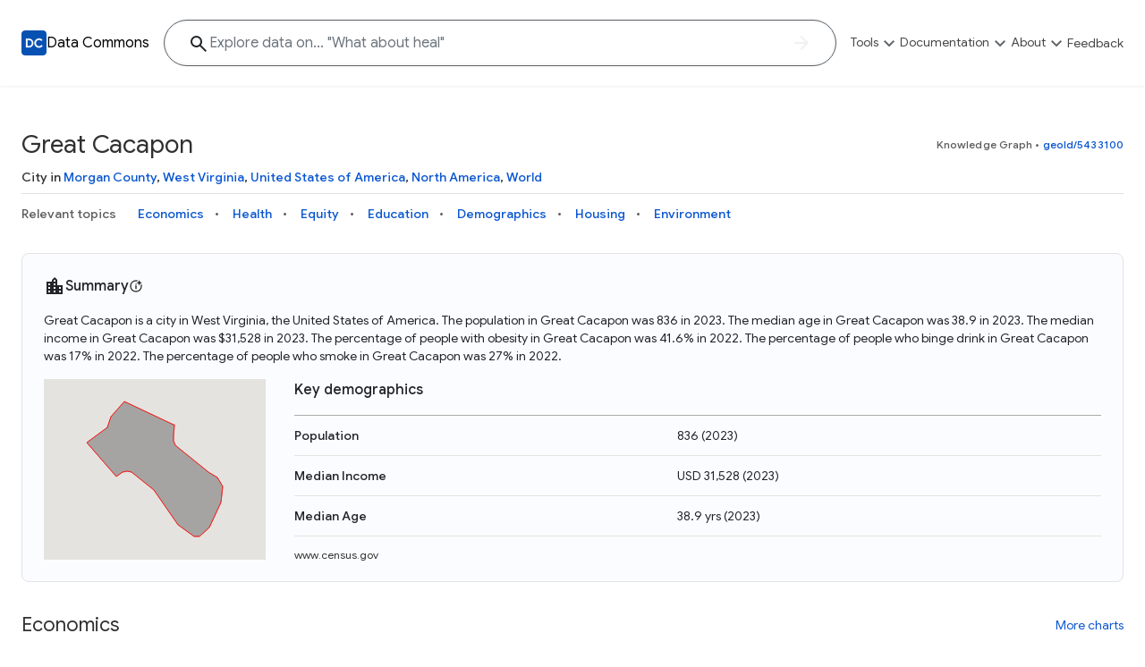

--- FILE ---
content_type: application/javascript; charset=utf-8
request_url: https://datacommons.org/2630.js
body_size: -142
content:
(self.webpackChunkdatacommons_org=self.webpackChunkdatacommons_org||[]).push([[2630],{62630:()=>{Prism.languages.csv={value:/[^\r\n,"]+|"(?:[^"]|"")*"(?!")/,punctuation:/,/}}}]);